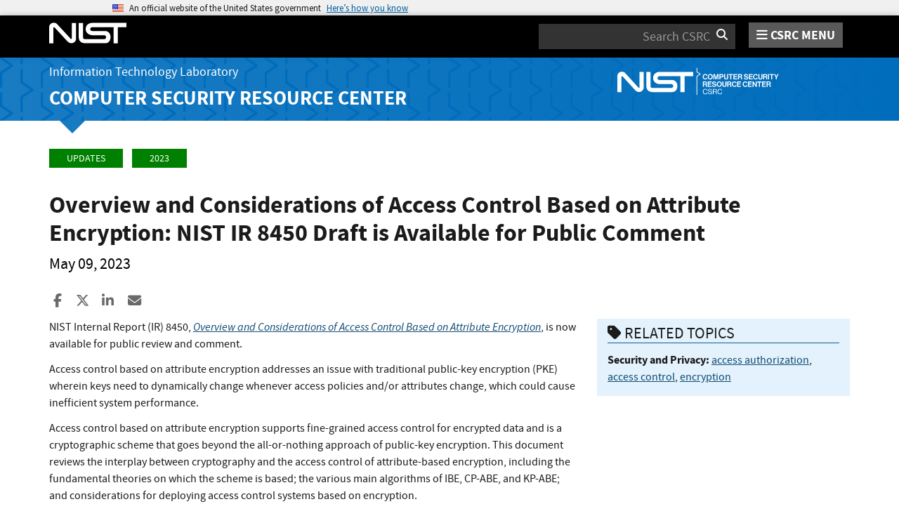

--- FILE ---
content_type: text/html; charset=utf-8
request_url: https://csrc.nist.gov/News/2023/draft-nist-ir-8450-available-for-public-comment
body_size: 8382
content:
<!DOCTYPE html>
<html lang="en-us" xml:lang="en-us">
<head>
    <meta charset="utf-8" />
    <title>Draft NIST IR 8450 Available for Public Comment | CSRC</title>
    <meta http-equiv="content-type" content="text/html; charset=UTF-8" />
    <meta http-equiv="content-style-type" content="text/css" />
    <meta http-equiv="content-script-type" content="text/javascript" />
    <meta name="viewport" content="width=device-width, initial-scale=1.0" />
    <meta name="msapplication-config" content="/CSRC/Media/images/favicons/browserconfig.xml" />
    <meta name="theme-color" content="#000000" />
    <meta name="google-site-verification" content="xbrnrVYDgLD-Bd64xHLCt4XsPXzUhQ-4lGMj4TdUUTA" />
    

    <meta name="description" content="NIST Internal Report (IR) 8450, Overview and Considerations of Access Control Based on Attribute Encryption, is now available for public review and comment. The deadline to submit comments is June 23, 2023."/>
    
    <!-- dcterms meta information -->
    <meta name="dcterms.title" content="Draft NIST IR 8450 Available for Public Comment | CSRC"/>
    <meta name="dcterms.description" content="NIST Internal Report (IR) 8450, Overview and Considerations of Access Control Based on Attribute Encryption, is now available for public review and comment. The deadline to submit comments is June 23, 2023."/>
    <meta name="dcterms.creator" content="Computer Security Division, Information Technology Laboratory, National Institute of Standards and Technology, U.S. Department of Commerce"/>
    <meta name="dcterms.date" scheme="ISO8601" content="5/9/2023 12:00:00 AM?.ToString("yyyy-MM-dd")"/>
    <meta name="dcterms.date.created" scheme="ISO8601" content="2023-05-05"/>
    <meta name="dcterms.date.reviewed" scheme="ISO8601" content="2023-05-09"/>
    <meta name="dcterms.language" scheme="DCTERMS.RFC1766" content="EN-US"/>
    
    <!-- Facebook OpenGraph Tags -->
    <meta name="og:site_name" content="CSRC | NIST" />
    <meta name="og:type" content="article" />
    <meta name="og:url" content="https://csrc.nist.gov/News/2023/draft-nist-ir-8450-available-for-public-comment" />
    <meta name="og:title" content="Draft NIST IR 8450 Available for Public Comment | CSRC" />
    <meta name="og:description" content="NIST Internal Report (IR) 8450, Overview and Considerations of Access Control Based on Attribute Encryption, is now available for public review and comment. The deadline to submit comments is June 23, 2023."/>
    
    <meta name="article:tag" content="access authorization; access control; encryption" />
    <meta name="article:published_time" content="2023-05-05" />
    <meta name="article:modified_time" content="2023-05-09"/>


    <link rel="apple-touch-icon" sizes="180x180" href="/images/icons/apple-touch-icon.png" />
    <link rel="icon" type="image/png" href="/images/icons/favicon-32x32.png" sizes="32x32" />
    <link rel="icon" type="image/png" href="/images/icons/favicon-16x16.png" sizes="16x16" />
    <link rel="manifest" href="/images/icons/manifest.json" />
    <link rel="mask-icon" href="/images/icons/safari-pinned-tab.svg" color="#000000" />
    <link href="/CSRC/Media/images/favicons/favicon.ico" type="image/x-icon" rel="shortcut icon" />
    <link href="/CSRC/Media/images/favicons/favicon.ico" type="image/x-icon" rel="icon" />
    <link href="/dist/app.css" rel="stylesheet" />
    
    <!-- Highlight.js -->
    <link href="/dist/highlight-js/github.css" rel="stylesheet" />
    
    <!-- USWDS Top -->
    <link href="/dist/uswds/css/uswds.css" type="text/css" rel="stylesheet" />
    <script type="text/javascript" src="/dist/uswds/js/uswds-init.min.js"></script>

    <!-- reCAPTCHA v3 -->
    <style>
    .grecaptcha-badge {
        visibility: hidden;
    }
    </style>

    

    <script async type="text/javascript" id="_fed_an_ua_tag" src="https://dap.digitalgov.gov/Universal-Federated-Analytics-Min.js?agency=nist&subagency=csrc&pua=UA-66610693-15&yt=true&exts=xsd,xml,wav,mpg,mpeg,avi,rtf,webm,ogg,ogv,oga,map,otf,eot,svg,ttf,woff"></script>
    <style id="antiClickjackCss">
        body > * {
            display: none !important;
        }
        #antiClickjack {
            display: block !important;
        }
    </style>
    <noscript>
        <style id="antiClickjackNoScript">
            body > * { display: block !important; }
            #antiClickjack {
                display: none !important;
            }
        </style>
    </noscript>
    <script type="text/javascript" id="antiClickjackScript">
        if (self === top) {
            // no clickjacking
            var antiClickjack = document.getElementById("antiClickjackCss"); antiClickjack.parentNode.removeChild(antiClickjack);
        } else {
            setTimeout(tryForward(), 5000);
        }
        function tryForward() {
            top.location = self.location;
        }
    </script>
    <!-- Google tag (gtag.js) --> 
    <script async src="https://www.googletagmanager.com/gtag/js?id=G-TSQ0PLGJZP"></script> 
    <script>   window.dataLayer = window.dataLayer || [];   function gtag(){dataLayer.push(arguments);}   gtag('js', new Date());   gtag('config', 'G-TSQ0PLGJZP'); </script>
    <!-- Google Tag Manager -->
    <script>(function(w,d,s,l,i){w[l]=w[l]||[];w[l].push({'gtm.start':new Date().getTime(),event:'gtm.js'});var f=d.getElementsByTagName(s)[0],j=d.createElement(s),dl=l!='dataLayer'?'&l='+l:'';j.async=true;j.src='https://www.googletagmanager.com/gtm.js?id='+i+dl;f.parentNode.insertBefore(j,f);})(window,document,'script','dataLayer','GTM-MZQC4NCJ');</script>
    <!-- End Google Tag Manager -->
</head>
<body>
    <!-- Google Tag Manager (noscript) -->
    <noscript><iframe src="https://www.googletagmanager.com/ns.html?id=GTM-MZQC4NCJ" height="0" width="0" style="display:none;visibility:hidden"></iframe></noscript>
    <!-- End Google Tag Manager (noscript) -->
    <div id="antiClickjack" style="display: none;">
        <strong style="font-size: 1.6rem;">You are viewing this page in an unauthorized frame window.</strong>
        <p>This is a potential security issue, you are being redirected to <a href="https://csrc.nist.gov">https://csrc.nist.gov</a>.</p>
    </div>

    <section
    class="usa-banner"
    aria-label="Official website of the United States government">
    <div class="usa-accordion">
        <header class="usa-banner__header">
            <noscript>
                <p style="font-size: 0.85rem; font-weight: bold;">You have JavaScript disabled. This site requires JavaScript to be enabled for complete site functionality.</p>
            </noscript>
            <div class="usa-banner__inner">
                <div class="grid-col-auto">
                    <img
                        aria-hidden="true"
                        class="usa-banner__header-flag"
                        src="/dist/uswds/img/us_flag_small.png"
                        alt=""/>
                </div>
                <div class="grid-col-fill tablet:grid-col-auto" aria-hidden="true">
                    <p class="usa-banner__header-text">
                        An official website of the United States government
                    </p>
                    <p class="usa-banner__header-action">Here’s how you know</p>
                </div>
                <button
                    type="button"
                    class="usa-accordion__button usa-banner__button"
                    aria-expanded="false"
                    aria-controls="gov-banner-default">
                    <span class="usa-banner__button-text">Here’s how you know</span>
                </button>
            </div>
        </header>
        <div
            class="usa-banner__content usa-accordion__content"
            id="gov-banner-default">
            <div class="grid-row grid-gap-lg">
                <div class="usa-banner__guidance tablet:grid-col-6">
                    <img
                        class="usa-banner__icon usa-media-block__img"
                        src="/dist/uswds/img/icon-dot-gov.svg"
                        role="img"
                        alt=""
                        aria-hidden="true"/>
                    <div class="usa-media-block__body">
                        <p>
                            <strong>Official websites use .gov</strong><br/>A
                            <strong>.gov</strong> website belongs to an official government
                            organization in the United States.
                        </p>
                    </div>
                </div>
                <div class="usa-banner__guidance tablet:grid-col-6">
                    <img
                        class="usa-banner__icon usa-media-block__img"
                        src="/dist/uswds/img/icon-https.svg"
                        role="img"
                        alt=""
                        aria-hidden="true"/>
                    <div class="usa-media-block__body">
                        <p>
                            <strong>Secure .gov websites use HTTPS</strong><br/>A
                            <strong>lock</strong> (
                            <span class="icon-lock">
                                <svg
                                    xmlns="http://www.w3.org/2000/svg"
                                    width="52"
                                    height="64"
                                    viewBox="0 0 52 64"
                                    class="usa-banner__lock-image"
                                    role="img"
                                    aria-labelledby="banner-lock-description-default"
                                    focusable="false">
                                    <title id="banner-lock-title-default">Lock</title>
                                    <desc id="banner-lock-description-default">Locked padlock icon</desc>
                                    <path
                                        fill="#000000"
                                        fill-rule="evenodd"
                                        d="M26 0c10.493 0 19 8.507 19 19v9h3a4 4 0 0 1 4 4v28a4 4 0 0 1-4 4H4a4 4 0 0 1-4-4V32a4 4 0 0 1 4-4h3v-9C7 8.507 15.507 0 26 0zm0 8c-5.979 0-10.843 4.77-10.996 10.712L15 19v9h22v-9c0-6.075-4.925-11-11-11z"/>
                                </svg>
                            </span
                            >) or <strong>https://</strong> means you’ve safely connected to
                            the .gov website. Share sensitive information only on official,
                            secure websites.
                        </p>
                    </div>
                </div>
            </div>
        </div>
    </div>
</section>

    <nav id="navbar" class="navbar">
    <div id="nist-menu-container" class="container">
        <div class="row">
            <!-- Brand -->
            <div class="col-xs-6 col-md-4 navbar-header">
                <a class="navbar-brand" href="https://www.nist.gov" target="_blank" id="navbar-brand-image">
                    <img src="/CSRC/media/images/svg/nist-logo.svg" alt="National Institute of Standards and Technology" width="110" height="30">
                </a>
            </div>
            <div class="col-xs-6 col-md-8 navbar-nist-logo">
                <div class="form-inline hidden-sm hidden-xs">
                    <form name="site-search" id="site-search-form" action="/search" method="GET">
                        <label for="search-csrc-query" class="element-invisible">Search</label>
                        <input autocomplete="off" class="form-control" id="search-csrc-query" name="keywords" type="text" size="15" maxlength="128" placeholder="Search CSRC" />
                        <input type="hidden" name="ipp" value="25" />
                        <input type="hidden" name="sortBy" value="relevance" />
                        <input type="hidden" name="showOnly" value="publications,projects,news,events,presentations,glossary,topics" />
                        <input type="hidden" name="topicsMatch" value="ANY" />
                        <input type="hidden" name="status" value="Final,Draft" />
                        <button type="submit" id="search-csrc-submit-btn" class="form-submit">
                            <span class="element-invisible">Search</span>
                            <i class="fa fa-search"></i>
                        </button>
                    </form>
                </div>
                <span id="nvd-menu-button" class="pull-right">
                    <a href="#" id="nvd-menu-button-link">
                        <span class="fa fa-bars"></span>
                        <span id="nvd-menu-full-text">CSRC MENU</span>
                    </a>
                </span>
            </div>
        </div>
    </div>

    <div class="form-inline hidden-md hidden-lg">
        <form name="site-search-mobile" id="site-search-form-mobile" action="/search" method="GET">
            <label for="search-csrc-query-mobile" class="element-invisible">Search</label>
            <input autocomplete="off" class="form-control" id="search-csrc-query-mobile" name="keywords" type="text" size="15" maxlength="128" placeholder="Search CSRC" />
            <button type="submit" id="search-csrc-submit-btn-mobile" class="form-submit">
                <span class="element-invisible">Search</span>
                <i class="fa fa-search"></i>
            </button>
        </form>
    </div>
    <div class="main-menu-row container">
        <!-- Collect the nav links, forms, and other content for toggling -->
        <div id="main-menu-drop" class="col-lg-12" style="display: none;">
            <ul>
                <li><a href="/projects">Projects</a></li>
                <li>
                    <a href="/publications">
                        Publications
                        <span class="expander fa fa-plus" id="main-menu-pubs-expander" data-expander-name="publications" data-expanded="false">
                            <span class="element-invisible">Expand or Collapse</span>
                        </span>
                    </a>
                    <div style="display: none;" class="sub-menu" data-expander-trigger="publications" id="main-menu-pubs-expanded">
                        <div class="row">
                            <div class="col-lg-4">
                                <p><a href="/publications/drafts-open-for-comment">Drafts for Public Comment</a></p>
                                <p><a href="/publications/draft-pubs">All Public Drafts</a></p>
                                <p><a href="/publications/final-pubs">Final Pubs</a></p>
                                <p><a href="/publications/fips">FIPS <small>(standards)</small></a></p>
                            </div>
                            <div class="col-lg-4">
                                <p><a href="/publications/sp">Special Publications (SP<small>s</small>)</a></p>
                                <p><a href="/publications/ir">IR <small>(interagency/internal reports)</small></a></p>
                                <p><a href="/publications/cswp">CSWP <small>(cybersecurity white papers)</small></a></p>
                                <p><a href="/publications/itl-bulletin">ITL Bulletins</a></p>
                            </div>
                            <div class="col-lg-4">
                                <p><a href="/publications/project-description">Project Descriptions</a></p>
                                <p><a href="/publications/journal-article">Journal Articles</a></p>
                                <p><a href="/publications/conference-paper">Conference Papers</a></p>
                                <p><a href="/publications/book">Books</a></p>
                            </div>
                        </div>
                    </div>
                </li>
                <li>
                    <a href="/topics">
                        Topics
                        <span class="expander fa fa-plus" id="main-menu-topics-expander" data-expander-name="topics" data-expanded="false">
                            <span class="element-invisible">Expand or Collapse</span>
                        </span>
                    </a>
                    <div style="display: none;" class="sub-menu" data-expander-trigger="topics" id="main-menu-topics-expanded">
                        <div class="row">
                            <div class="col-lg-4">
                                <p><a href="/Topics/Security-and-Privacy">Security & Privacy</a></p>
                                <p><a href="/Topics/Applications">Applications</a></p>
                            </div>
                            <div class="col-lg-4">
                                <p><a href="/Topics/Technologies">Technologies</a></p>
                                <p><a href="/Topics/Sectors">Sectors</a></p>
                            </div>
                            <div class="col-lg-4">
                                <p><a href="/Topics/Laws-and-Regulations">Laws & Regulations</a></p>
                                <p><a href="/Topics/Activities-and-Products">Activities & Products</a></p>
                            </div>
                        </div>
                    </div>
                </li>
                <li><a href="/news">News & Updates</a></li>
                <li><a href="/events">Events</a></li>
                <li><a href="/glossary">Glossary</a></li>
                <li>
                    <a href="/about">
                        About CSRC
                        <span class="expander fa fa-plus" id="main-menu-about-expander" data-expander-name="about" data-expanded="false">
                            <span class="element-invisible">Expand or Collapse</span>
                        </span>
                    </a>
                    <div style="display: none;" class="sub-menu" data-expander-trigger="about" id="main-menu-about-expanded">
                        <div class="row">
                            <div class="col-lg-6">
                                <p>
                                    <strong><a href="/Groups/Computer-Security-Division">Computer Security Division</a></strong><br />
                                    <ul>
                                        <li><a href="/Groups/Computer-Security-Division/Cryptographic-Technology">Cryptographic Technology</a></li>
                                        <li><a href="/Groups/Computer-Security-Division/Secure-Systems-and-Applications">Secure Systems and Applications</a></li>
                                        <li><a href="/Groups/Computer-Security-Division/Security-Components-and-Mechanisms">Security Components and Mechanisms</a></li>
                                        <li><a href="/Groups/Computer-Security-Division/Security-Engineering-and-Risk-Management">Security Engineering and Risk Management</a></li>
                                        <li><a href="/Groups/Computer-Security-Division/Security-Testing-Validation-and-Measurement">Security Testing, Validation, and Measurement</a></li>
                                    </ul>
                                </p>
                            </div>
                            <div class="col-lg-6">
                                <p>
                                    <strong><a href="/Groups/Applied-Cybersecurity-Division">Applied Cybersecurity Division</a></strong><br />
                                    <ul>
                                        <li><a href="/Groups/Applied-Cybersecurity-Division/Cybersecurity-and-Privacy-Applications">Cybersecurity and Privacy Applications</a></li>
                                        <li><a href="/Groups/Applied-Cybersecurity-Division/National-Cybersecurity-Center-of-Excellence">National Cybersecurity Center of Excellence (NCCoE)</a></li>
                                        <li><a href="https://www.nist.gov/nice/">National Initiative for Cybersecurity Education (NICE)</a></li>
                                    </ul>
                                </p>
                                <p>
                                    <a href="/contact">
                                        Contact Us
                                    </a>
                                </p>
                            </div>
                        </div>
                    </div>
                </li>
            </ul>
        </div><!-- /#mobile-nav-container -->
    </div>

</nav>

    <section id="itl-header" class="has-menu">
        <div class="itl-background"></div>
            <div class="container">
                <div class="row">
                    <div class="col-sm-12 col-md-8">
                        <div class="hidden-xs hidden-sm" id="itl-header-lg">
                            <a href="https://www.nist.gov/itl" target="_blank" id="itl-header-link">Information Technology Laboratory</a>
                        </div>
                        <div class="hidden-xs hidden-sm" id="csrc-header-lg">
                            <a href="/" id="csrc-header-link-lg">Computer Security Resource Center</a>
                        </div>
                    </div>
                    <div class="col-sm-12 col-md-4">
                        <div class="hidden-xs hidden-sm hidden-md">
                            <a id="logo-csrc-lg" href="/"><img id="img-logo-csrc-lg" src="/CSRC/Media/images/nist-logo-csrc-white.svg" alt="CSRC Logo" class="csrc-header-logo"></a>
                        </div>
                        <div class="hidden-lg">
                            <a id="logo-csrc-sm" href="/"><img id="img-logo-csrc-sm" src="/CSRC/Media/images/nist-logo-csrc-white.svg" alt="CSRC Logo" class="csrc-header-logo"></a>
                        </div>
                    </div>
                </div>
            </div>
    </section>

    <div id="body-section" class="container">
        
        




<div class="breadcrumb">
        <a href="/news" class="breadcrumb-link">Updates</a>
        <a href="/news/2023" class="breadcrumb-link">2023</a>
</div>


<div class="row">
    <div class="col-lg-12">
        <h1 id="news-title">
            Overview and Considerations of Access Control Based on Attribute Encryption: NIST IR 8450 Draft is Available for Public Comment
            <br />
            <small id="news-date">May 09, 2023</small>
        </h1>

<div class="page-social-buttons" id=&quot;news-social-buttons&quot;>
    <a href="https://www.facebook.com/sharer/sharer.php?u=https%3A%2F%2Fcsrc.nist.gov%2Fnews%2F2023%2Fdraft-nist-ir-8450-available-for-public-comment" class="social-facebook"><i class="fa fa-facebook fa-fw" aria-hidden="true"></i><span class="sr-only">Share to Facebook</span></a>
    <a href="https://x.com/share?url=https%3A%2F%2Fcsrc.nist.gov%2Fnews%2F2023%2Fdraft-nist-ir-8450-available-for-public-comment" class="social-twitter"><i class="fa-brands fa-x-twitter"></i><span class="sr-only">Share to X</span></a>
    <a href="https://www.linkedin.com/shareArticle?mini=true&amp;url=https%3A%2F%2Fcsrc.nist.gov%2Fnews%2F2023%2Fdraft-nist-ir-8450-available-for-public-comment&amp;source=csrc.nist.gov" class="social-linked-in"><i class="fa fa-linkedin fa-fw" aria-hidden="true"></i><span class="sr-only">Share to LinkedIn</span></a>
    <a href="/cdn-cgi/l/email-protection#[base64]" class="social-email"><i class="fa fa-envelope fa-fw" aria-hidden="true"></i><span class="sr-only">Share ia Email</span></a>
</div>
    </div>
</div>

<div class="row">
    <div class="col-lg-8 col-md-12" id="news-content">
        <p>NIST Internal Report (IR) 8450,&nbsp;<em><a data-csrc-pub-link="true" data-pub-guid="9eb7f40f-b022-412e-a46f-afa1da994c53" href="/pubs/ir/8450/upd1/final">Overview and Considerations of Access Control Based on Attribute Encryption</a></em>, is now available for public review and comment.</p>

<p>Access control based on attribute encryption addresses an issue with traditional public-key encryption (PKE) wherein keys need to dynamically change whenever access policies and/or attributes change, which could cause inefficient system performance.</p>

<p>Access control based on attribute encryption supports fine-grained access control for encrypted data and is a cryptographic scheme that goes beyond the all-or-nothing approach of public-key encryption. This document reviews the interplay between cryptography and the access control of attribute-based encryption, including the fundamental theories on which the scheme is based; the various main algorithms of IBE, CP-ABE, and KP-ABE; and considerations for deploying access control systems based on encryption.</p>

<p><strong>The public comment period is open through June 23, 2023</strong>. See the <a data-csrc-pub-link="true" data-pub-guid="9eb7f40f-b022-412e-a46f-afa1da994c53" href="/pubs/ir/8450/upd1/final">publication details</a> for a copy of the draft and instructions for submitting comments.</p>

<p><br>
<em>NOTE: A call for patent claims is included on page ii of this draft. For additional information, see the <a href="https://www.nist.gov/itl/publications-0/itl-patent-policy-inclusion-patents-itl-publications">Information Technology Laboratory (ITL)&nbsp;Patent Policy – Inclusion of Patents in ITL Publications</a>.</em></p>

    </div>
    <div class="col-lg-4 col-md-12">
                    <div class="bs-callout bs-callout-danger" id="categories-topics-callout">
        <h4><i class="fa fa-tag"></i> Related Topics</h4>

            <p>
                <strong id="cat-0">Security and Privacy:</strong>
                    <a href="/Topics/Security-and-Privacy/identity-and-access-management/access-authorization" id="topic-0-0">access authorization</a>,                     <a href="/Topics/Security-and-Privacy/identity-and-access-management/access-control" id="topic-0-1">access control</a>,                     <a href="/Topics/Security-and-Privacy/cryptography/encryption" id="topic-0-2">encryption</a>            </p>
    </div>


    </div>
</div>

<div class="row">
    <div class="col-md-12 historical-data-area" id="historical-data-area">

            <span>Created <span id="page-created-date">May 05, 2023</span>, Updated <span id="page-updated-date">May 09, 2023</span></span>
    </div>
</div>


        <div id="footer-pusher"></div>

    </div>

    

    <footer id="footer">
    <div class="container">

        <div class="row">
            <div class="col-sm-6">
                <span class="hidden-xs">
                    <a href="https://www.nist.gov" title="National Institute of Standards and Technology" rel="home" target="_blank" class="footer-nist-logo" id="footer-nist-logo-link">
                        <img src="/CSRC/Media/images/nist-logo-brand-white.svg" alt="National Institute of Standards and Technology logo" id="footer-nist-logo" />
                    </a>
                </span>

                <div class="row footer-contact-container">
                    <div class="col-sm-12" id="footer-address">
                        <strong>HEADQUARTERS</strong><br>
                        100 Bureau Drive<br>
                        Gaithersburg, MD 20899
                    </div>
                </div>
            </div>
            <div class="col-sm-6">
                <ul class="social-list text-right" style="display: block;">
                    <li class="field-item service-twitter list-horiz">
                        <a href="https://x.com/NISTCyber" class="social-btn social-btn--large extlink ext" id="footer-social-twitter-link">
                            <i class="fa-brands fa-x-twitter fa-fw"><span class="element-invisible">X</span></i><span class="ext"><span class="element-invisible"> (link is external)</span></span>
                        </a>
                    </li>
                    <li class="field-item service-facebook list-horiz">
                        <a href="https://www.facebook.com/NIST" class="social-btn social-btn--large extlink ext" id="footer-social-facebook-link">
                            <i class="fa fa-facebook fa-fw"><span class="element-invisible">facebook</span></i><span class="ext"><span class="element-invisible"> (link is external)</span></span>
                        </a>

                    </li>
                    <li class="field-item service-linkedin list-horiz">
                        <a href="https://www.linkedin.com/company/nist" class="social-btn social-btn--large extlink ext" id="footer-social-linkedin-link">
                            <i class="fa fa-linkedin fa-fw"><span class="element-invisible">linkedin</span></i><span class="ext"><span class="element-invisible"> (link is external)</span></span>
                        </a>

                    </li>
                    <li class="field-item service-instagram list-horiz">
                        <a href="https://www.instagram.com/usnistgov/" class="social-btn social-btn--large extlink ext" id="footer-social-instagram-link">
                            <i class="fa fa-instagram fa-fw"><span class="element-invisible">instagram</span></i>
                            <span class="ext"><span class="element-invisible"> (link is external)</span></span>
                        </a>

                    </li>
                    <li class="field-item service-youtube list-horiz">
                        <a href="https://www.youtube.com/user/USNISTGOV" class="social-btn social-btn--large extlink ext" id="footer-social-youtube-link">
                            <i class="fa fa-youtube fa-fw"><span class="element-invisible">youtube</span></i><span class="ext"><span class="element-invisible"> (link is external)</span></span>
                        </a>

                    </li>
                    <li class="field-item service-rss list-horiz">
                        <a href="https://www.nist.gov/news-events/nist-rss-feeds" class="social-btn social-btn--large extlink" id="footer-social-rss-link">
                            <i class="fa fa-rss fa-fw"><span class="element-invisible">rss</span></i>
                        </a>

                    </li>
                    <li class="field-item service-govdelivery list-horiz last">
                        <a href="https://public.govdelivery.com/accounts/USNIST/subscriber/new?qsp=USNIST_3" class="social-btn social-btn--large extlink ext" title="Subscribe to CSRC and publication updates, and other NIST cybersecurity news" id="footer-social-govdelivery-link">
                            <i class="fa fa-envelope fa-fw"><span class="element-invisible">govdelivery</span></i><span class="ext"><span class="element-invisible"> (link is external)</span></span>
                        </a>
                    </li>
                </ul>
                <p class="text-right">
                    Want updates about CSRC and our publications?
                    <a href="https://public.govdelivery.com/accounts/USNIST/subscriber/new?qsp=USNIST_3" class="btn btn-lg btn-primary" style="background-color: #12659c!important; border-color: #12659c!important;" id="footer-subscribe-link">Subscribe</a>
                </p>
            </div>
        </div>
        <div class="row hidden-sm hidden-md hidden-lg">
            <div class="col-sm-12">
                <a href="https://www.nist.gov" title="National Institute of Standards and Technology" rel="home" target="_blank" class="footer-nist-logo" id="footer-bottom-nist-logo-link">
                    <img src="/CSRC/Media/images/logo_rev.png" alt="National Institute of Standards and Technology logo" id="footer-bottom-nist-logo" />
                </a>
            </div>
        </div>

        <div class="row">
            <div class="col-sm-6">
                <p>
                    <a href="/about/contact" id="footer-contact-us-link">Contact Us</a> |
                    <a href="https://www.nist.gov/about-nist/visit" style="display: inline-block;" id="footer-org-link">Our Other Offices</a>
                </p>
            </div>
            <div class="col-sm-6">
                <span class="pull-right text-right">
                    Send inquiries to <a href="/cdn-cgi/l/email-protection#fe9d8d8c9dd397908f8b978c87be90978d8ad0999188c18d8b9c949b9d8ac3bdadacbddeb7908f8b978c87" style="display: inline-block;" id="footer-inquiries-link"><span class="__cf_email__" data-cfemail="99faeaebfab4f0f7e8ecf0ebe0d9f7f0eaedb7fef6ef">[email&#160;protected]</span></a>
                </span>
            </div>
        </div>

        <div class="row">
            <div class="footer-bottom-links-container" id="footer-bottom-links-container">
                <ul>
                  <li><a href="https://www.nist.gov/privacy-policy">Site Privacy</a></li>
                  <li><a href="https://www.nist.gov/oism/accessibility">Accessibility</a></li>
                  <li><a href="https://www.nist.gov/privacy">Privacy Program</a></li>
                  <li><a href="https://www.nist.gov/oism/copyrights">Copyrights</a></li>
                  <li><a href="https://www.commerce.gov/vulnerability-disclosure-policy">Vulnerability Disclosure</a></li>
                  <li><a href="https://www.nist.gov/no-fear-act-policy">No Fear Act Policy</a></li>
                  <li><a href="https://www.nist.gov/foia">FOIA</a></li>
                  <li><a href="https://www.nist.gov/environmental-policy-statement">Environmental Policy</a></li>
                  <li><a href="https://www.nist.gov/summary-report-scientific-integrity">Scientific Integrity</a></li>
                  <li><a href="https://www.nist.gov/nist-information-quality-standards">Information Quality Standards</a></li>
                  <li><a href="https://www.commerce.gov/">Commerce.gov</a></li>
                  <li><a href="https://www.science.gov/">Science.gov</a></li>
                  <li><a href="https://www.usa.gov/">USA.gov</a></li>
                  <li><a href="https://vote.gov/">Vote.gov</a></li>
                </ul>
            </div>
        </div>
    </div>
</footer>

    <script data-cfasync="false" src="/cdn-cgi/scripts/5c5dd728/cloudflare-static/email-decode.min.js"></script><script type="text/javascript" src="/dist/js/quick-collapse.js"></script>
<script type="text/javascript" src="/dist/app.bundle.js"></script>
<!-- USWDS Bottom -->
<script type="text/javascript" src="/dist/uswds/js/uswds.min.js"></script>

    

    <script defer src="https://static.cloudflareinsights.com/beacon.min.js/vcd15cbe7772f49c399c6a5babf22c1241717689176015" integrity="sha512-ZpsOmlRQV6y907TI0dKBHq9Md29nnaEIPlkf84rnaERnq6zvWvPUqr2ft8M1aS28oN72PdrCzSjY4U6VaAw1EQ==" data-cf-beacon='{"version":"2024.11.0","token":"9ef5b487afff42a68917b2d63593a474","server_timing":{"name":{"cfCacheStatus":true,"cfEdge":true,"cfExtPri":true,"cfL4":true,"cfOrigin":true,"cfSpeedBrain":true},"location_startswith":null}}' crossorigin="anonymous"></script>
<script>(function(){function c(){var b=a.contentDocument||a.contentWindow.document;if(b){var d=b.createElement('script');d.innerHTML="window.__CF$cv$params={r:'9c64a1245ab6a3e2',t:'MTc2OTgxNDQ4Nw=='};var a=document.createElement('script');a.src='/cdn-cgi/challenge-platform/scripts/jsd/main.js';document.getElementsByTagName('head')[0].appendChild(a);";b.getElementsByTagName('head')[0].appendChild(d)}}if(document.body){var a=document.createElement('iframe');a.height=1;a.width=1;a.style.position='absolute';a.style.top=0;a.style.left=0;a.style.border='none';a.style.visibility='hidden';document.body.appendChild(a);if('loading'!==document.readyState)c();else if(window.addEventListener)document.addEventListener('DOMContentLoaded',c);else{var e=document.onreadystatechange||function(){};document.onreadystatechange=function(b){e(b);'loading'!==document.readyState&&(document.onreadystatechange=e,c())}}}})();</script></body>
</html>
